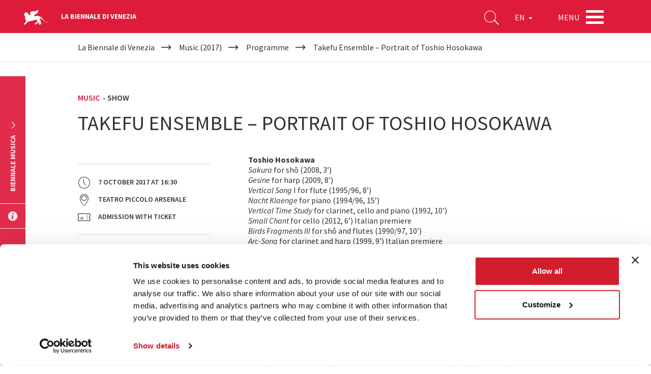

--- FILE ---
content_type: text/javascript
request_url: https://static.labiennale.org/files/js/js_koKqZylAHdvmXNtCfSAUlrok3mcbuKixJGQlDEbHwoI.js
body_size: 110
content:
(function() {
  var oldCkeditorOn;

  if (Drupal.ckeditorOn) {
    oldCkeditorOn = Drupal.ckeditorOn;

    Drupal.ckeditorOn = function(textarea_id, run_filter) {
      // Chiama l'originale Drupal.ckeditorOn passando sempre run_filter a false.
      // In questo modo velocizziamo il caricamento dei vari ckeditor presenti nella pagina.
      // @see https://www.drupal.org/node/2000712
      oldCkeditorOn(textarea_id, false);
    }
  }
}());;
